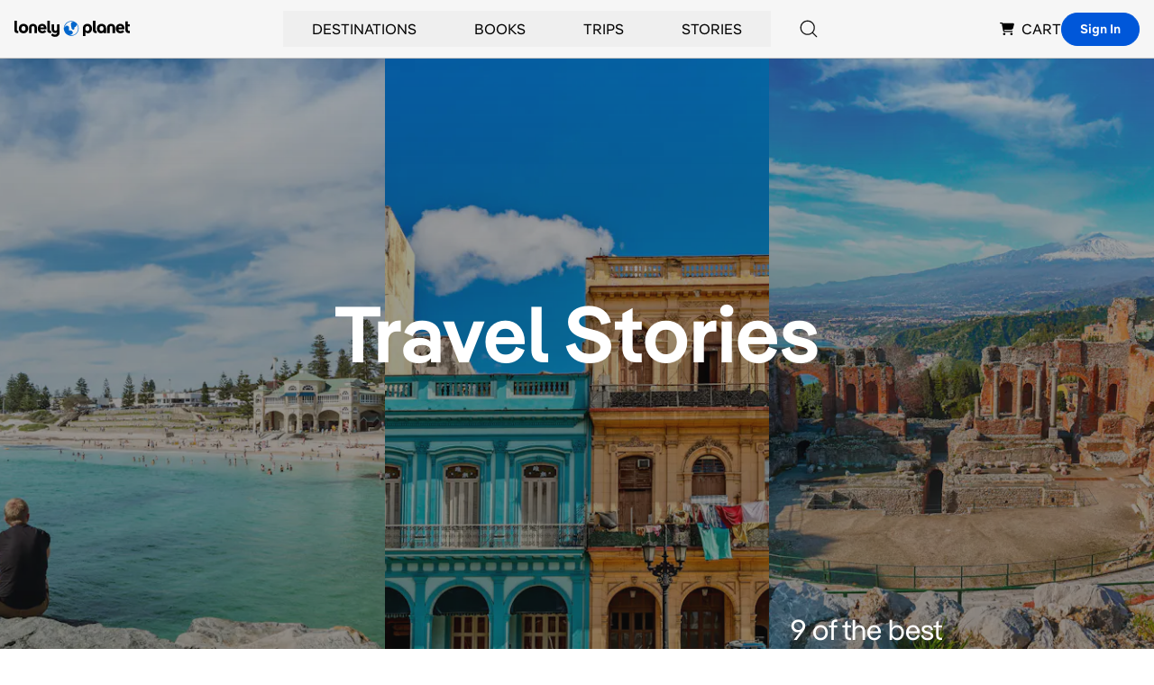

--- FILE ---
content_type: text/html; charset=utf-8
request_url: https://www.google.com/recaptcha/api2/aframe
body_size: 267
content:
<!DOCTYPE HTML><html><head><meta http-equiv="content-type" content="text/html; charset=UTF-8"></head><body><script nonce="AnoNNsd60F3Oa_cqEzGByQ">/** Anti-fraud and anti-abuse applications only. See google.com/recaptcha */ try{var clients={'sodar':'https://pagead2.googlesyndication.com/pagead/sodar?'};window.addEventListener("message",function(a){try{if(a.source===window.parent){var b=JSON.parse(a.data);var c=clients[b['id']];if(c){var d=document.createElement('img');d.src=c+b['params']+'&rc='+(localStorage.getItem("rc::a")?sessionStorage.getItem("rc::b"):"");window.document.body.appendChild(d);sessionStorage.setItem("rc::e",parseInt(sessionStorage.getItem("rc::e")||0)+1);localStorage.setItem("rc::h",'1767199029687');}}}catch(b){}});window.parent.postMessage("_grecaptcha_ready", "*");}catch(b){}</script></body></html>

--- FILE ---
content_type: text/css; charset=UTF-8
request_url: https://www.lonelyplanet.com/_next/static/css/30dbe1dc1744a3ef.css
body_size: 365
content:
.styles_gpt-ad__BVAfH iframe{display:inline}.styles_gpt-ad__BVAfH>div{max-width:100%}.styles_panel__pmQtB{transition-property:all;transition-timing-function:cubic-bezier(.4,0,.2,1);transition-duration:.3s;transition-timing-function:cubic-bezier(.4,0,1,1);background-image:linear-gradient(0deg,hsla(0,0%,7%,.5),hsla(0,0%,7%,.4) 51%,hsla(0,0%,7%,0));background-position:0 80%;background-size:200% 200%}.styles_panel__pmQtB:hover{background-position:0 0}
/*# sourceMappingURL=30dbe1dc1744a3ef.css.map*/